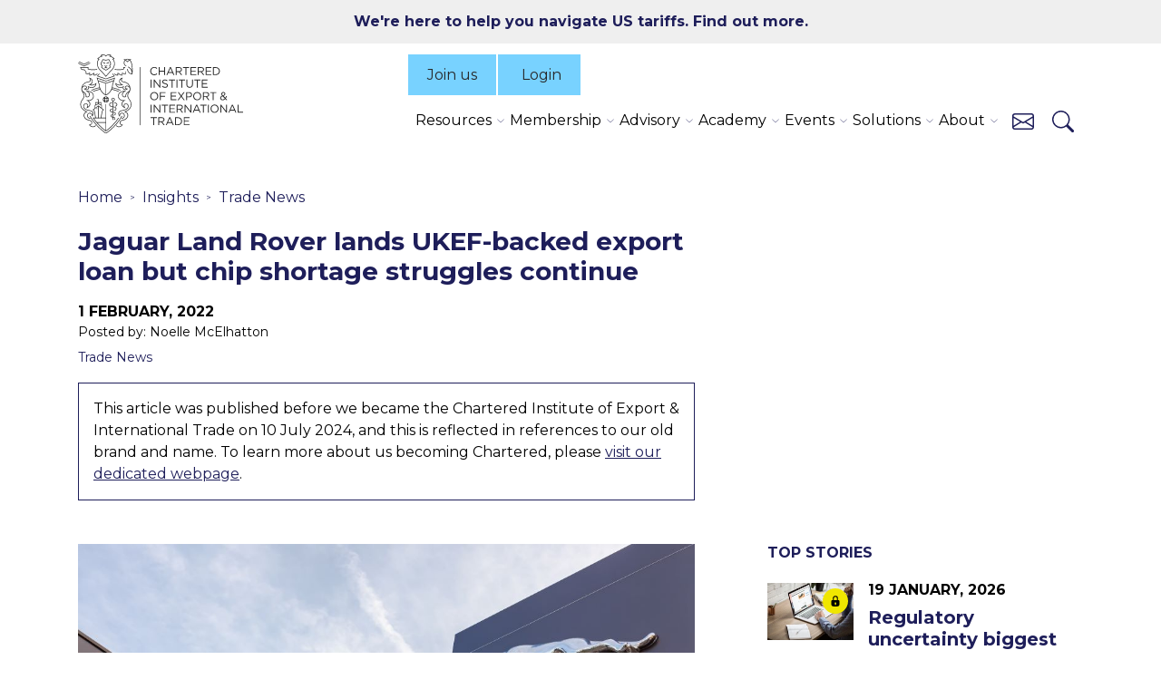

--- FILE ---
content_type: text/html; charset=utf-8
request_url: https://www.export.org.uk/insights/trade-news/jaguar-land-rover-lands-ukef-backed-export-loan-but-chip-shortage-struggles-continue/
body_size: 19238
content:

<!DOCTYPE html>
<html lang="en">
<head>
    <title>Jaguar Land Rover lands UKEF-backed export loan but chip shortage struggles continue | The Chartered Institute of Export &amp; International Trade</title>
    <script>
        window.dataLayer = window.dataLayer || [];
        window.dataLayer.push({
            member: false
        });
    </script>
    
<script id="Cookiebot" src="https://consent.cookiebot.com/uc.js" data-cbid="5392bcf9-df72-4528-90d0-7daea1daaa76" data-blockingmode="auto" type="text/javascript"></script>

<!--<meta http-equiv="Content-Security-Policy" content="default-src 'self' data: 5392bcf9-df72-4528-90d0-7daea1daaa76">--><!-- Google Tag Manager -->
<script>(function(w,d,s,l,i){w[l]=w[l]||[];w[l].push({'gtm.start':
new Date().getTime(),event:'gtm.js'});var f=d.getElementsByTagName(s)[0],
j=d.createElement(s),dl=l!='dataLayer'?'&l='+l:'';j.async=true;j.src=
'https://www.googletagmanager.com/gtm.js?id='+i+dl;f.parentNode.insertBefore(j,f);
})(window,document,'script','dataLayer','GTM-M8QKSW6');</script>
<!-- End Google Tag Manager -->                        <script>
/* ----------------------------------------------------------------------------------------------------
            IMPORTANT!
            The code below requires a developer to install and setup.
            Please do not simply copy/paste this onto your website.
            ---------------------------------------------------------------------------------------------------- */
                // Initiate Web Behaviour Tracking (this section MUST come prior any other dmPt calls)
                // Do not change this
                (function(w,d,u,t,o,c){w['dmtrackingobjectname']=o;c=d.createElement(t);c.async=1;c.src=u;t=d.getElementsByTagName
                (t)[0];t.parentNode.insertBefore(c,t);w[o]=w[o]||function(){(w[o].q=w[o].q||[]).push(arguments);};
                })(window, document, '//static.trackedweb.net/js/_dmptv4.js', 'script', 'dmPt');
                window.dmPt('create', 'DM-7225860438-01', 'export.org.uk');
              window.dmPt('track');
window.dmPt("getTrackedId");
                
                // window.dmPt("identify", "example@example.com");  // Hardcoded example, inject contact email address.
                // window.dmPt("identify", { email: "example@example.com" }); // Hardcoded example, inject email as object.
                // window.dmPt("identify", { email: "example@example.com", mobileNumber: "00447911123456" }); // Hardcoded example, inject email and mobile-number as object.
</script><meta name="google-site-verification" content="lAn8M7IfGnvsK7sMnK21-X9d0aZQu6ZoM7cXS4h4J1A" /><meta name="msvalidate.01" content="F035EFA304EC97EE1009842E2D757549" />
    
    <meta charset="UTF-8">
    <meta name="viewport" content="width=device-width, initial-scale=1">

    <link rel="preconnect" href="https://fonts.googleapis.com">
    <link rel="preconnect" crossorigin href="https://fonts.gstatic.com">
    <link rel="stylesheet" href="https://fonts.googleapis.com/css2?family=Montserrat:ital,wght@0,100..900;1,100..900">
    <link media="all" rel="stylesheet" href="/dist/main.css?v=48">
    
        <link rel="icon" href="/favicon.ico">


        <link rel="canonical" href="https://www.export.org.uk/insights/trade-news/jaguar-land-rover-lands-ukef-backed-export-loan-but-chip-shortage-struggles-continue/" />
        <meta name="title" content="Jaguar Land Rover lands UKEF-backed export loan but chip shortage struggles continue | The Chartered Institute of Export &amp; International Trade">
        <meta name="description" content="Jaguar Land Rover lands UKEF-backed export loan but chip shortage struggles continue">
        <meta name="keywords" content="the Chartered Institute of Export &amp; International Trade, Export Controls, qualification, training, trade compliance, insights">
<script type="text/javascript">!function(T,l,y){var S=T.location,k="script",D="instrumentationKey",C="ingestionendpoint",I="disableExceptionTracking",E="ai.device.",b="toLowerCase",w="crossOrigin",N="POST",e="appInsightsSDK",t=y.name||"appInsights";(y.name||T[e])&&(T[e]=t);var n=T[t]||function(d){var g=!1,f=!1,m={initialize:!0,queue:[],sv:"5",version:2,config:d};function v(e,t){var n={},a="Browser";return n[E+"id"]=a[b](),n[E+"type"]=a,n["ai.operation.name"]=S&&S.pathname||"_unknown_",n["ai.internal.sdkVersion"]="javascript:snippet_"+(m.sv||m.version),{time:function(){var e=new Date;function t(e){var t=""+e;return 1===t.length&&(t="0"+t),t}return e.getUTCFullYear()+"-"+t(1+e.getUTCMonth())+"-"+t(e.getUTCDate())+"T"+t(e.getUTCHours())+":"+t(e.getUTCMinutes())+":"+t(e.getUTCSeconds())+"."+((e.getUTCMilliseconds()/1e3).toFixed(3)+"").slice(2,5)+"Z"}(),iKey:e,name:"Microsoft.ApplicationInsights."+e.replace(/-/g,"")+"."+t,sampleRate:100,tags:n,data:{baseData:{ver:2}}}}var h=d.url||y.src;if(h){function a(e){var t,n,a,i,r,o,s,c,u,p,l;g=!0,m.queue=[],f||(f=!0,t=h,s=function(){var e={},t=d.connectionString;if(t)for(var n=t.split(";"),a=0;a<n.length;a++){var i=n[a].split("=");2===i.length&&(e[i[0][b]()]=i[1])}if(!e[C]){var r=e.endpointsuffix,o=r?e.location:null;e[C]="https://"+(o?o+".":"")+"dc."+(r||"services.visualstudio.com")}return e}(),c=s[D]||d[D]||"",u=s[C],p=u?u+"/v2/track":d.endpointUrl,(l=[]).push((n="SDK LOAD Failure: Failed to load Application Insights SDK script (See stack for details)",a=t,i=p,(o=(r=v(c,"Exception")).data).baseType="ExceptionData",o.baseData.exceptions=[{typeName:"SDKLoadFailed",message:n.replace(/\./g,"-"),hasFullStack:!1,stack:n+"\nSnippet failed to load ["+a+"] -- Telemetry is disabled\nHelp Link: https://go.microsoft.com/fwlink/?linkid=2128109\nHost: "+(S&&S.pathname||"_unknown_")+"\nEndpoint: "+i,parsedStack:[]}],r)),l.push(function(e,t,n,a){var i=v(c,"Message"),r=i.data;r.baseType="MessageData";var o=r.baseData;return o.message='AI (Internal): 99 message:"'+("SDK LOAD Failure: Failed to load Application Insights SDK script (See stack for details) ("+n+")").replace(/\"/g,"")+'"',o.properties={endpoint:a},i}(0,0,t,p)),function(e,t){if(JSON){var n=T.fetch;if(n&&!y.useXhr)n(t,{method:N,body:JSON.stringify(e),mode:"cors"});else if(XMLHttpRequest){var a=new XMLHttpRequest;a.open(N,t),a.setRequestHeader("Content-type","application/json"),a.send(JSON.stringify(e))}}}(l,p))}function i(e,t){f||setTimeout(function(){!t&&m.core||a()},500)}var e=function(){var n=l.createElement(k);n.src=h;var e=y[w];return!e&&""!==e||"undefined"==n[w]||(n[w]=e),n.onload=i,n.onerror=a,n.onreadystatechange=function(e,t){"loaded"!==n.readyState&&"complete"!==n.readyState||i(0,t)},n}();y.ld<0?l.getElementsByTagName("head")[0].appendChild(e):setTimeout(function(){l.getElementsByTagName(k)[0].parentNode.appendChild(e)},y.ld||0)}try{m.cookie=l.cookie}catch(p){}function t(e){for(;e.length;)!function(t){m[t]=function(){var e=arguments;g||m.queue.push(function(){m[t].apply(m,e)})}}(e.pop())}var n="track",r="TrackPage",o="TrackEvent";t([n+"Event",n+"PageView",n+"Exception",n+"Trace",n+"DependencyData",n+"Metric",n+"PageViewPerformance","start"+r,"stop"+r,"start"+o,"stop"+o,"addTelemetryInitializer","setAuthenticatedUserContext","clearAuthenticatedUserContext","flush"]),m.SeverityLevel={Verbose:0,Information:1,Warning:2,Error:3,Critical:4};var s=(d.extensionConfig||{}).ApplicationInsightsAnalytics||{};if(!0!==d[I]&&!0!==s[I]){var c="onerror";t(["_"+c]);var u=T[c];T[c]=function(e,t,n,a,i){var r=u&&u(e,t,n,a,i);return!0!==r&&m["_"+c]({message:e,url:t,lineNumber:n,columnNumber:a,error:i}),r},d.autoExceptionInstrumented=!0}return m}(y.cfg);function a(){y.onInit&&y.onInit(n)}(T[t]=n).queue&&0===n.queue.length?(n.queue.push(a),n.trackPageView({})):a()}(window,document,{
src: "https://js.monitor.azure.com/scripts/b/ai.2.min.js", // The SDK URL Source
crossOrigin: "anonymous", 
cfg: { // Application Insights Configuration
    connectionString: 'InstrumentationKey=0d0d901b-4fc5-405e-8aea-c9d430b78e83;IngestionEndpoint=https://uksouth-1.in.applicationinsights.azure.com/;LiveEndpoint=https://uksouth.livediagnostics.monitor.azure.com/'
}});</script></head>
<body class="newsPage">
    
<!-- Google Tag Manager (noscript) -->
<noscript><iframe src="https://www.googletagmanager.com/ns.html?id=GTM-M8QKSW6"
height="0" width="0" style="display:none;visibility:hidden"></iframe></noscript>
<!-- End Google Tag Manager (noscript) -->
    

    

<div class="promo-banner">
    <div class="container">
        <div class="row">
            <div class="col-md-12 text-center">
                <p class="promo-banner__copy">
                    <a href="/how-to-navigate-us-tariffs/">We&#x27;re here to help you navigate US tariffs. Find out more.</a>

                </p>
            </div>
        </div>
    </div>
</div>


    

<script type="application/ld+json">
    {
        "@context": "https://schema.org",
        "@type": "Article",
        "headline": "Jaguar Land Rover lands UKEF-backed export loan but chip shortage struggles continue",


        "image": "https://www.export.org.uk/media/949qxvf3/jaguar_land_rover.jpeg?width=1200&height=675&v=1da287e6447d330",
        "publisher": {
            "@type": "Organization",
            "name": "The Chartered Institute of Export & International Trade",
            "logo": {
                "@type": "ImageObject",
                "url": "https://www.export.org.uk/img/signature/chartered-ioe-logo.png"
            }
        },

        "datePublished": "2022-02-01",


        "mainEntityOfPage": {
            "@type": "WebPage",
            "@id": "https://www.export.org.uk/insights/trade-news/jaguar-land-rover-lands-ukef-backed-export-loan-but-chip-shortage-struggles-continue/"
        }
    }
</script>






<div id="menu-overlay"></div>

<header class="header">
    <div class="container">
        <div class="header__flex">

            <div class="header__logo">
                <a href="/">
                    <img src="/img/chartered-ioe-logo.svg" alt="Chartered Institute of Export & International Trade logo">
                </a>
            </div>

                <div class="header__left">
       
                    <div class="header__buttons">
                            <a href="/membership/" class="d-none d-xl-block">Join us</a>
                       

                                <a href="/login/">
                                    <svg id="Group_3" data-name="Group 3" xmlns="http://www.w3.org/2000/svg" xmlns:xlink="http://www.w3.org/1999/xlink" width="26" height="26" viewBox="0 0 26 26">
                                        <defs>
                                            <clipPath id="logo-clip-path">
                                                <path id="Clip_2" data-name="Clip 2" d="M0,0H26V26H0Z" fill="none" />
                                            </clipPath>
                                        </defs>
                                        <path id="Clip_2-2" data-name="Clip 2" d="M0,0H26V26H0Z" fill="none" stroke="none" />
                                        <g id="Group_3-2" data-name="Group 3" clip-path="url(#logo-clip-path)">
                                            <path id="Fill_1" data-name="Fill 1" d="M25.06,26H.922A.923.923,0,0,1,0,25.079a12.867,12.867,0,0,1,2.56-7.733A13.137,13.137,0,0,1,9.05,12.7a6.964,6.964,0,1,1,7.88,0,13.013,13.013,0,0,1,9.05,12.186.877.877,0,0,1,.02.191.923.923,0,0,1-.922.922H25.06ZM12.992,13.929A11.164,11.164,0,0,0,1.881,24.157H24.1a11.164,11.164,0,0,0-11.11-10.228Zm0-12.086a5.121,5.121,0,1,0,5.12,5.121A5.127,5.127,0,0,0,12.992,1.843Z" stroke="none" />
                                        </g>
                                    </svg>
                                    <span>Login</span>
                                </a>
                    </div>

                    <div class="header__nav">
                            <div class="collapse show navbar-collapse" id="navbarSupportedContent">
                                <ul class="navbar-nav mr-auto">
                                            <li class="nav-item dropdown">
                                                <a class="nav-link nav-toggle" href="/resources/" id="navbarDropdown" role="button" data-toggle="dropdown" aria-haspopup="true" aria-expanded="false">
                                                    Resources
                                                </a>
                                                <ul class="dropdown-menu" aria-labelledby="navbarDropdown">
                                                        <li class="dropdown-item">
                                                            <a href="/resources/" class="dropdown-item__first-link">
                                                                Overview
                                                            </a>
                                                        </li>
                                                        <li class="dropdown-item">
                                                            <a href="/insights/" class="dropdown-item__first-link">
                                                                Insights and News
                                                            </a>
                                                        </li>
                                                        <li class="dropdown-item">
                                                            <a href="/resources/free-guides/" class="dropdown-item__first-link">
                                                                Free guides
                                                            </a>
                                                                <ul class="submenu dropdown-menu">
                                                                        <li>
                                                                            <a class="dropdown-item" href="/resources/seven-skills-for-success-in-global-trade/">
                                                                                Seven skills for success
                                                                            </a>
                                                                        </li>
                                                                        <li>
                                                                            <a class="dropdown-item" href="/resources/food-and-drink-exports-guide/">
                                                                                Food and drink exports
                                                                            </a>
                                                                        </li>
                                                                        <li>
                                                                            <a class="dropdown-item" href="/resources/building-customs-confidence-guide/">
                                                                                Building customs confidence
                                                                            </a>
                                                                        </li>
                                                                        <li>
                                                                            <a class="dropdown-item" href="/resources/export-controls-compliance-guide/">
                                                                                Export controls compliance
                                                                            </a>
                                                                        </li>
                                                                </ul>
                                                                <span class="dropdown-item__arrow" aria-hidden="true"></span>
                                                        </li>
                                                        <li class="dropdown-item">
                                                            <a href="/resources/compliance-toolkits/" class="dropdown-item__first-link">
                                                                Compliance Toolkits
                                                            </a>
                                                                <ul class="submenu dropdown-menu">
                                                                        <li>
                                                                            <a class="dropdown-item" href="/resources/compliance-toolkits/btom/">
                                                                                UK BTOM
                                                                            </a>
                                                                        </li>
                                                                        <li>
                                                                            <a class="dropdown-item" href="/resources/compliance-toolkits/cds/">
                                                                                CDS
                                                                            </a>
                                                                        </li>
                                                                        <li>
                                                                            <a class="dropdown-item" href="/how-to-navigate-us-tariffs/tariff-navigator-toolkit/">
                                                                                US Tariffs
                                                                            </a>
                                                                        </li>
                                                                </ul>
                                                                <span class="dropdown-item__arrow" aria-hidden="true"></span>
                                                        </li>
                                                        <li class="dropdown-item">
                                                            <a href="/food-and-drink-support/" class="dropdown-item__first-link">
                                                                Food and drink support
                                                            </a>
                                                        </li>
                                                        <li class="dropdown-item">
                                                            <a href="/export-controls/" class="dropdown-item__first-link">
                                                                Export controls support
                                                            </a>
                                                        </li>
                                                        <li class="dropdown-item">
                                                            <a href="/resources/doing-business-handbooks/" class="dropdown-item__first-link">
                                                                Doing business handbooks
                                                            </a>
                                                        </li>
                                                        <li class="dropdown-item">
                                                            <a href="/subscribe/" class="dropdown-item__first-link">
                                                                Subscribe for free
                                                            </a>
                                                        </li>
                                                </ul>
                                            </li>
                                            <li class="nav-item dropdown">
                                                <a class="nav-link nav-toggle" href="/membership/" id="navbarDropdown" role="button" data-toggle="dropdown" aria-haspopup="true" aria-expanded="false">
                                                    Membership
                                                </a>
                                                <ul class="dropdown-menu" aria-labelledby="navbarDropdown">
                                                        <li class="dropdown-item">
                                                            <a href="/membership/" class="dropdown-item__first-link">
                                                                Overview
                                                            </a>
                                                        </li>
                                                        <li class="dropdown-item">
                                                            <a href="/membership/professional-membership/" class="dropdown-item__first-link">
                                                                Professional
                                                            </a>
                                                                <ul class="submenu dropdown-menu">
                                                                        <li>
                                                                            <a class="dropdown-item" href="/membership/affiliate-membership/">
                                                                                Affiliate Membership
                                                                            </a>
                                                                        </li>
                                                                        <li>
                                                                            <a class="dropdown-item" href="/membership/associate-membership/">
                                                                                Associate Membership
                                                                            </a>
                                                                        </li>
                                                                        <li>
                                                                            <a class="dropdown-item" href="/membership/full-membership/">
                                                                                Full Membership
                                                                            </a>
                                                                        </li>
                                                                        <li>
                                                                            <a class="dropdown-item" href="/membership/fellow/">
                                                                                Fellow Membership
                                                                            </a>
                                                                        </li>
                                                                </ul>
                                                                <span class="dropdown-item__arrow" aria-hidden="true"></span>
                                                        </li>
                                                        <li class="dropdown-item">
                                                            <a href="/membership/business-membership/" class="dropdown-item__first-link">
                                                                Business
                                                            </a>
                                                        </li>
                                                        <li class="dropdown-item">
                                                            <a href="/membership/member-benefits/" class="dropdown-item__first-link">
                                                                Member benefits
                                                            </a>
                                                        </li>
                                                        <li class="dropdown-item">
                                                            <a href="/membership/member-benefits/international-trade-technical-helpline/" class="dropdown-item__first-link">
                                                                Trade helpline
                                                            </a>
                                                        </li>
                                                </ul>
                                            </li>
                                            <li class="nav-item dropdown">
                                                <a class="nav-link nav-toggle" href="/advisory/" id="navbarDropdown" role="button" data-toggle="dropdown" aria-haspopup="true" aria-expanded="false">
                                                    Advisory
                                                </a>
                                                <ul class="dropdown-menu" aria-labelledby="navbarDropdown">
                                                        <li class="dropdown-item">
                                                            <a href="/advisory/" class="dropdown-item__first-link">
                                                                Our services
                                                            </a>
                                                        </li>
                                                        <li class="dropdown-item">
                                                            <a href="/advisory/imports-advisory-practice/" class="dropdown-item__first-link">
                                                                Imports Practice
                                                            </a>
                                                        </li>
                                                        <li class="dropdown-item">
                                                            <a href="/advisory/export-controls-advisory-practice/" class="dropdown-item__first-link">
                                                                Export Controls Practice
                                                            </a>
                                                        </li>
                                                        <li class="dropdown-item">
                                                            <a href="/advisory/customs-advisory-practice/" class="dropdown-item__first-link">
                                                                Customs Practice
                                                            </a>
                                                        </li>
                                                </ul>
                                            </li>
                                            <li class="nav-item dropdown">
                                                <a class="nav-link nav-toggle" href="/education/" id="navbarDropdown" role="button" data-toggle="dropdown" aria-haspopup="true" aria-expanded="false">
                                                    Academy
                                                </a>
                                                <ul class="dropdown-menu" aria-labelledby="navbarDropdown">
                                                        <li class="dropdown-item">
                                                            <a href="/education/overview/" class="dropdown-item__first-link">
                                                                Overview
                                                            </a>
                                                        </li>
                                                        <li class="dropdown-item">
                                                            <a href="/education/training/" class="dropdown-item__first-link">
                                                                Training
                                                            </a>
                                                                <ul class="submenu dropdown-menu">
                                                                        <li>
                                                                            <a class="dropdown-item" href="/education/training/search/">
                                                                                Our courses
                                                                            </a>
                                                                        </li>
                                                                        <li>
                                                                            <a class="dropdown-item" href="/education/training/elearning/">
                                                                                Elearning
                                                                            </a>
                                                                        </li>
                                                                        <li>
                                                                            <a class="dropdown-item" href="/education/training/bespoke-and-in-house-training/">
                                                                                Bespoke and in-house
                                                                            </a>
                                                                        </li>
                                                                        <li>
                                                                            <a class="dropdown-item" href="/education/training/digital-documentation/">
                                                                                Digital documentation
                                                                            </a>
                                                                        </li>
                                                                        <li>
                                                                            <a class="dropdown-item" href="/upskill-your-team/">
                                                                                Upskill your team
                                                                            </a>
                                                                        </li>
                                                                </ul>
                                                                <span class="dropdown-item__arrow" aria-hidden="true"></span>
                                                        </li>
                                                        <li class="dropdown-item">
                                                            <a href="/education/qualifications/" class="dropdown-item__first-link">
                                                                Qualifications
                                                            </a>
                                                                <ul class="submenu dropdown-menu">
                                                                        <li>
                                                                            <a class="dropdown-item" href="/education/qualifications/search/">
                                                                                Our qualifications
                                                                            </a>
                                                                        </li>
                                                                        <li>
                                                                            <a class="dropdown-item" href="/education/qualifications/uk-customs-academy/">
                                                                                UK Customs Academy
                                                                            </a>
                                                                        </li>
                                                                </ul>
                                                                <span class="dropdown-item__arrow" aria-hidden="true"></span>
                                                        </li>
                                                        <li class="dropdown-item">
                                                            <a href="/education/apprenticeships/" class="dropdown-item__first-link">
                                                                Apprenticeships
                                                            </a>
                                                        </li>
                                                        <li class="dropdown-item">
                                                            <a href="/education/qualifications/academia/" class="dropdown-item__first-link">
                                                                Accreditation
                                                            </a>
                                                        </li>
                                                        <li class="dropdown-item">
                                                            <a href="/events/global-trade-qualifications-virtual-open-day/" class="dropdown-item__first-link">
                                                                Virtual Open Day
                                                            </a>
                                                        </li>
                                                        <li class="dropdown-item">
                                                            <a href="/education/qualifications/approved-customs-practitioner/" class="dropdown-item__first-link">
                                                                Approved Customs Practitioner
                                                            </a>
                                                        </li>
                                                </ul>
                                            </li>
                                            <li class="nav-item dropdown">
                                                <a class="nav-link nav-toggle" href="/events/" id="navbarDropdown" role="button" data-toggle="dropdown" aria-haspopup="true" aria-expanded="false">
                                                    Events
                                                </a>
                                                <ul class="dropdown-menu" aria-labelledby="navbarDropdown">
                                                        <li class="dropdown-item">
                                                            <a href="/events/search/" class="dropdown-item__first-link">
                                                                Upcoming events
                                                            </a>
                                                        </li>
                                                        <li class="dropdown-item">
                                                            <a href="/page/lunchtime_learning/" class="dropdown-item__first-link">
                                                                Lunchtime learning
                                                            </a>
                                                        </li>
                                                        <li class="dropdown-item">
                                                            <a href="/events/special-interest-groups/" class="dropdown-item__first-link">
                                                                Special Interest Groups
                                                            </a>
                                                        </li>
                                                        <li class="dropdown-item">
                                                            <a href="/events/graduation-and-prize-giving-ceremony/" class="dropdown-item__first-link">
                                                                Graduation 2025
                                                            </a>
                                                        </li>
                                                        <li class="dropdown-item">
                                                            <a href="/events/import-export-show/" class="dropdown-item__first-link">
                                                                Import Export Show 2026
                                                            </a>
                                                        </li>
                                                        <li class="dropdown-item">
                                                            <a href="/events/global-trade-qualifications-virtual-open-day/" class="dropdown-item__first-link">
                                                                Virtual Open Day
                                                            </a>
                                                        </li>
                                                </ul>
                                            </li>
                                            <li class="nav-item dropdown">
                                                <a class="nav-link nav-toggle" href="/dokit/" id="navbarDropdown" role="button" data-toggle="dropdown" aria-haspopup="true" aria-expanded="false">
                                                    Solutions
                                                </a>
                                                <ul class="dropdown-menu" aria-labelledby="navbarDropdown">
                                                        <li class="dropdown-item">
                                                            <a href="/dokit/" class="dropdown-item__first-link">
                                                                Dokit
                                                            </a>
                                                        </li>
                                                        <li class="dropdown-item">
                                                            <a href="/mycustomsinfo/" class="dropdown-item__first-link">
                                                                MyCustomsInfo
                                                            </a>
                                                        </li>
                                                </ul>
                                            </li>
                                            <li class="nav-item dropdown">
                                                <a class="nav-link nav-toggle" href="/about/" id="navbarDropdown" role="button" data-toggle="dropdown" aria-haspopup="true" aria-expanded="false">
                                                    About
                                                </a>
                                                <ul class="dropdown-menu" aria-labelledby="navbarDropdown">
                                                        <li class="dropdown-item">
                                                            <a href="/about/" class="dropdown-item__first-link">
                                                                Overview
                                                            </a>
                                                        </li>
                                                        <li class="dropdown-item">
                                                            <a href="/about/the-board/" class="dropdown-item__first-link">
                                                                The board
                                                            </a>
                                                        </li>
                                                        <li class="dropdown-item">
                                                            <a href="/about/executive-committee/" class="dropdown-item__first-link">
                                                                Executive committee
                                                            </a>
                                                        </li>
                                                        <li class="dropdown-item">
                                                            <a href="/about/careers/" class="dropdown-item__first-link">
                                                                Careers
                                                            </a>
                                                        </li>
                                                        <li class="dropdown-item">
                                                            <a href="/advocacy/" class="dropdown-item__first-link">
                                                                Advocacy
                                                            </a>
                                                        </li>
                                                        <li class="dropdown-item">
                                                            <a href="/about/ioe-foundation/" class="dropdown-item__first-link">
                                                                IOE Foundation
                                                            </a>
                                                        </li>
                                                        <li class="dropdown-item">
                                                            <a href="/about/women-in-trade-hub-uk/" class="dropdown-item__first-link">
                                                                Women in Trade Hub
                                                            </a>
                                                        </li>
                                                        <li class="dropdown-item">
                                                            <a href="/about/chartered-institute-trade-champions/" class="dropdown-item__first-link">
                                                                Trade Champions
                                                            </a>
                                                        </li>
                                                        <li class="dropdown-item">
                                                            <a href="/resources/media-centre/" class="dropdown-item__first-link">
                                                                Media contacts
                                                            </a>
                                                        </li>
                                                </ul>
                                            </li>
                                        <li class="d-sm-none nav-item">
                                            <a class="nav-link" href="/contact-us/">Contact us</a>
                                        </li>

                                </ul>
                            </div>
                        <ul class="header__nav__lists">
                                <li class="d-xl-none">
                                    <a href="/membership/">Join us</a>
                                </li>

                                <li class="d-none d-sm-block">
                                    <a href="/contact-us/" class="header__link-contact" aria-label="Contact us" title="Contact us">
                                        <svg xmlns="http://www.w3.org/2000/svg" width="24" height="24" fill="currentColor" class="bi bi-envelope" viewBox="0 0 16 16">
                                            <path d="M0 4a2 2 0 0 1 2-2h12a2 2 0 0 1 2 2v8a2 2 0 0 1-2 2H2a2 2 0 0 1-2-2zm2-1a1 1 0 0 0-1 1v.217l7 4.2 7-4.2V4a1 1 0 0 0-1-1zm13 2.383-4.708 2.825L15 11.105zm-.034 6.876-5.64-3.471L8 9.583l-1.326-.795-5.64 3.47A1 1 0 0 0 2 13h12a1 1 0 0 0 .966-.741M1 11.105l4.708-2.897L1 5.383z" />
                                        </svg>
                                    </a>
                                </li>
                            <li>
                                <a href="#" class="header__link-search" aria-label="Search" title="Search">
                                    <svg xmlns="http://www.w3.org/2000/svg" width="24" height="24" fill="currentColor" class="bi bi-search" viewBox="0 0 16 16">
                                        <path d="M11.742 10.344a6.5 6.5 0 1 0-1.397 1.398h-.001q.044.06.098.115l3.85 3.85a1 1 0 0 0 1.415-1.414l-3.85-3.85a1 1 0 0 0-.115-.1zM12 6.5a5.5 5.5 0 1 1-11 0 5.5 5.5 0 0 1 11 0" />
                                    </svg>
                                </a>
                            </li>
                        </ul>
                        <div class="header__hamburger">
                            <button aria-label="Menu"><span></span></button>
                        </div>
                    </div>
                </div>
        </div>
    </div>
        <div class="header__content-search">
            <div class="deep_search">
                <div class="container container--micro">
                    <h2><p>Enter search criteria</p></h2>
                    <div class="input_search">
                        <form action="/search/" method="get">
                            <label class="visually-hidden" for="term">Search...</label>
                            <input type="text" id="term" name="term" placeholder="Search...">
                            <button type="submit" aria-label="Search">
                                <svg xmlns="http://www.w3.org/2000/svg" width="24" height="24" fill="currentColor" class="bi bi-search" viewBox="0 0 16 16">
                                    <path d="M11.742 10.344a6.5 6.5 0 1 0-1.397 1.398h-.001q.044.06.098.115l3.85 3.85a1 1 0 0 0 1.415-1.414l-3.85-3.85a1 1 0 0 0-.115-.1zM12 6.5a5.5 5.5 0 1 1-11 0 5.5 5.5 0 0 1 11 0"></path>
                                </svg>
                            </button>
                        </form>
                    </div>
                </div>
            </div>
        </div>
</header>


<section class="page_header container mb-3">
    <div class="row">
        <div class="col-lg-8 sidebar-component__article-padding">
            


<script type="application/ld+json">
    {
        "@context": "https://schema.org",
        "@type": "BreadcrumbList",
        "itemListElement": [

                    {
                        "@type": "ListItem",
                        "position": 1,
                        "name": "Home",
                        "item": "https://www.export.org.uk/"
                    },
                
                    {
                        "@type": "ListItem",
                        "position": 2,
                        "name": "Insights",
                        "item": "https://www.export.org.uk/insights/"
                    },
                
                    {
                        "@type": "ListItem",
                        "position": 3,
                        "name": "Trade News",
                        "item": "https://www.export.org.uk/insights/trade-news/"
                    },
                            {
                "@type": "ListItem",
                "position": 4,
                "name": "Jaguar Land Rover lands UKEF-backed export loan but chip shortage struggles continue",
                "item": "https://www.export.org.uk/insights/trade-news/jaguar-land-rover-lands-ukef-backed-export-loan-but-chip-shortage-struggles-continue/"
            }
        ]
    }
</script>

<nav aria-label="breadcrumb">
    <ol class="breadcrumb">

            <li class="breadcrumb-item">
                <a href="/">Home</a>
            </li>
            <li class="breadcrumb-item">
                <a href="/insights/">Insights</a>
            </li>
            <li class="breadcrumb-item">
                <a href="/insights/trade-news/">Trade News</a>
            </li>
    </ol>
</nav>

            <h1 class="mb-3">Jaguar Land Rover lands UKEF-backed export loan but chip shortage struggles continue</h1>
            <div class="date">1 February, 2022</div>
                <div class="author">Posted by: Noelle McElhatton</div>
                <a href="/insights/trade-news/" class="category">Trade News</a>
        </div>
    </div>
</section>

    <section class="alert-block mb-5">
        <div class="container mb-5">
            <div class="row">
                <div class="col-lg-8 sidebar-component__article-padding">
                    <div class="alert-block__wrap">
                        <div class="row align-items-left">
                            <div class="alert-block__left">
                                <p class="alert-block__text mb-0">
                                    This article was published before we became the Chartered Institute of Export & International Trade on 10 July 2024, and this is reflected in references to our old brand and name. To learn more about us becoming Chartered, please <a href="/chartered-institute/">visit our dedicated webpage</a>.
                                </p>
                            </div>
                        </div>
                    </div>
                </div>
            </div>
        </div>
    </section>







<div style="" class="mb-5 mb-md-7 " data-bg-colour="">

    <div class="sidebar-component container">
        <div class="row">

                <main class="col-lg-8 sidebar-component__article-padding mb-4 mb-lg-0">
                    

<div class="mb-5">
    <p><img src="/media/949qxvf3/jaguar_land_rover.jpeg" alt="jaguar land rover" style="width: 100%;"></p><p>The UK’s export credit agency is standing behind Jaguar Land Rover’s £650m push into electric vehicles.<br></p> <p>UK Export Finance (UKEF) is backing 80% (£500m) of a loan by 12 banks that will support the research, development and export of the next range of battery-powered Range Rovers.</p> <p>The loan will support JLR’s plans to invest about £2.5bn a year, expected to reach £3bn by March 2026, to increase the number of battery-powered vehicles in its model line-up, <a href="https://www.gov.uk/government/news/500-million-loan-guarantee-supports-jaguar-land-rovers-electric-vehicle-plans#:~:text=Jaguar%20Land%20Rover%20Automotive%20plc,said%20today%20(31%20January).">a government statement said</a>.</p> <h4>Export led</h4> <p>Jaguar Land Rover is one of the UK’s largest exporters and employs more than 28,000 staff in the UK. In 2020-21, the company sold 439,588 vehicles in 127 countries, with about 80% of its sales to export markets outside the UK.</p> <p>Trade minister Anne-Marie Trevelyan said the deal would create jobs, boost manufacturing and level up across the UK.</p> <p>“We are backing our ambitious net zero plans with more concrete action. We want our carmakers to accelerate the production of electric vehicles in the UK.”</p> <h4>Electric charge</h4> <p>The group has said that all Jaguar cars will be fully electric from 2025 and there will be five new zero-emission Range Rovers launched in the next five years, <a href="https://www.thetimes.co.uk/article/jaguar-land-rover-gets-500m-push-from-taxpayer-as-global-chip-shortage-stalls-production-3jffd2w5q">reports the Times</a>.</p> <p>JLR, which is part of the Tata Motors group and listed on the Indian stock market, has announced a 38% fall in sales to 80,000 vehicles in the three months to the end of December.</p> <p>Car manufacturers around the world have been hit hard as they struggle to secure supplies of semiconductors, <a href="https://www.bbc.co.uk/news/business-60211153">reports the BBC</a>.</p> <p>“Whilst semiconductor supplies have continued to constrain sales this quarter, we continue to see very strong demand for our products underlining the desirability of our vehicles,” said JLR's chief executive Thierry Bolloré.</p> <h4>Chips down</h4> <p>The company warned that it expects the chip shortage to continue throughout this year but expects supplies to gradually improve.</p> <p><a href="https://news.sky.com/story/jaguar-land-rover-chalks-up-fresh-9m-loss-and-sees-chip-shortages-extending-throughout-2022-12529609">According to Sky</a>, Britain’s biggest car maker accumulated losses of £421m in the first three quarters of 2021.</p> <p>However, its mix of electric and hybrid vehicle sales has risen to 69%, up from 53% in the same period in 2020.</p> <p>The company currently has 155,000 orders to fulfil, an increase of 30,000 units over the second quarter, which it attributes to “strong demand for the new Range Rover”, <a href="https://www.autocar.co.uk/car-news/business-finance-and-corporate/jaguar-land-rover-boosts-revenue-chip-shortage-hurts-profits">reports Autocar</a>.</p>
</div>


                </main>

                <aside class="col-lg-4 ">

                            <div class="mb-5">
                                



<aside class="sidebar-advice mb-5">
        <h2>Top stories</h2>
    <div class="sidebar-advice__items">
            <a class="item" href="/insights/features/regulatory-uncertainty-biggest-barrier-to-firms-adopting-digital-trade-measures-firms-report/">
                <div class="row">
                    <div class="col-4">
                        <div class="position-relative">
                                    <img data-srcset="/media/z4vccw1u/digital-identity.jpg?width=180&amp;height=120&amp;format=webp&amp;quality=90&amp;autoorient=true&amp;sourceWidth=800&amp;sourceHeight=533&amp;v=1da0ceee21b2330 180w,/media/z4vccw1u/digital-identity.jpg?width=360&amp;height=240&amp;format=webp&amp;quality=90&amp;autoorient=true&amp;sourceWidth=800&amp;sourceHeight=533&amp;v=1da0ceee21b2330 360w,/media/z4vccw1u/digital-identity.jpg?width=540&amp;height=360&amp;format=webp&amp;quality=90&amp;autoorient=true&amp;sourceWidth=800&amp;sourceHeight=533&amp;v=1da0ceee21b2330 540w,/media/z4vccw1u/digital-identity.jpg?width=720&amp;height=480&amp;format=webp&amp;quality=90&amp;autoorient=true&amp;sourceWidth=800&amp;sourceHeight=533&amp;v=1da0ceee21b2330 720w" src="/media/z4vccw1u/digital-identity.jpg?width=45&amp;height=30&amp;quality=40&amp;v=1da0ceee21b2330" data-sizes="auto" alt="Digital Identity" class="w-100 d-block bg-light lazyload ratio-3x2" />

                                    <span class="sticker sticker-round">
                                        <img class="sticker__logo" src="/img/padlock-locked.svg" alt="" height="14">
                                    </span>
                        </div>
                    </div>
                    <div class="col-8 ps-0">
                        <span class="date">19 January, 2026</span>
                        <h3>Regulatory uncertainty biggest barrier to firms adopting digital trade measures, firms report</h3>
                    </div>
                </div>
            </a>
            <a class="item" href="/insights/trade-news/the-week-ahead-in-international-trade-us-confronts-europe-with-tariff-threats-over-greenland-with-leaders-to-gather-in-davos/">
                <div class="row">
                    <div class="col-4">
                        <div class="position-relative">
                                    <img data-srcset="/media/vlwjcbj2/greenland.jpeg?width=180&amp;height=120&amp;format=webp&amp;quality=90&amp;autoorient=true&amp;sourceWidth=3936&amp;sourceHeight=2624&amp;v=1dc377495a62560 180w,/media/vlwjcbj2/greenland.jpeg?width=360&amp;height=240&amp;format=webp&amp;quality=90&amp;autoorient=true&amp;sourceWidth=3936&amp;sourceHeight=2624&amp;v=1dc377495a62560 360w,/media/vlwjcbj2/greenland.jpeg?width=540&amp;height=360&amp;format=webp&amp;quality=90&amp;autoorient=true&amp;sourceWidth=3936&amp;sourceHeight=2624&amp;v=1dc377495a62560 540w,/media/vlwjcbj2/greenland.jpeg?width=720&amp;height=480&amp;format=webp&amp;quality=90&amp;autoorient=true&amp;sourceWidth=3936&amp;sourceHeight=2624&amp;v=1dc377495a62560 720w,/media/vlwjcbj2/greenland.jpeg?width=900&amp;height=600&amp;format=webp&amp;quality=90&amp;autoorient=true&amp;sourceWidth=3936&amp;sourceHeight=2624&amp;v=1dc377495a62560 900w,/media/vlwjcbj2/greenland.jpeg?width=1080&amp;height=720&amp;format=webp&amp;quality=90&amp;autoorient=true&amp;sourceWidth=3936&amp;sourceHeight=2624&amp;v=1dc377495a62560 1080w,/media/vlwjcbj2/greenland.jpeg?width=1260&amp;height=840&amp;format=webp&amp;quality=90&amp;autoorient=true&amp;sourceWidth=3936&amp;sourceHeight=2624&amp;v=1dc377495a62560 1260w,/media/vlwjcbj2/greenland.jpeg?width=1440&amp;height=960&amp;format=webp&amp;quality=90&amp;autoorient=true&amp;sourceWidth=3936&amp;sourceHeight=2624&amp;v=1dc377495a62560 1440w,/media/vlwjcbj2/greenland.jpeg?width=1620&amp;height=1080&amp;format=webp&amp;quality=90&amp;autoorient=true&amp;sourceWidth=3936&amp;sourceHeight=2624&amp;v=1dc377495a62560 1620w,/media/vlwjcbj2/greenland.jpeg?width=1800&amp;height=1200&amp;format=webp&amp;quality=90&amp;autoorient=true&amp;sourceWidth=3936&amp;sourceHeight=2624&amp;v=1dc377495a62560 1800w,/media/vlwjcbj2/greenland.jpeg?width=1980&amp;height=1320&amp;format=webp&amp;quality=90&amp;autoorient=true&amp;sourceWidth=3936&amp;sourceHeight=2624&amp;v=1dc377495a62560 1980w" src="/media/vlwjcbj2/greenland.jpeg?width=45&amp;height=30&amp;quality=40&amp;v=1dc377495a62560" data-sizes="auto" alt="Greenland" class="w-100 d-block bg-light lazyload ratio-3x2" />

                        </div>
                    </div>
                    <div class="col-8 ps-0">
                        <span class="date">19 January, 2026</span>
                        <h3>The Week Ahead in International Trade: US confronts Europe with tariff threats over Greenland, with leaders to gather in Davos</h3>
                    </div>
                </div>
            </a>
            <a class="item" href="/insights/trade-news/the-week-in-trade-us-cuts-trade-deficit-while-china-grows-surplus-and-uk-gdp-outperforms-expectations/">
                <div class="row">
                    <div class="col-4">
                        <div class="position-relative">
                                    <img data-srcset="/media/or4f9zxf/news.jpeg?width=180&amp;height=120&amp;format=webp&amp;quality=90&amp;autoorient=true&amp;sourceWidth=1000&amp;sourceHeight=667&amp;v=1da28702b646960 180w,/media/or4f9zxf/news.jpeg?width=360&amp;height=240&amp;format=webp&amp;quality=90&amp;autoorient=true&amp;sourceWidth=1000&amp;sourceHeight=667&amp;v=1da28702b646960 360w,/media/or4f9zxf/news.jpeg?width=540&amp;height=360&amp;format=webp&amp;quality=90&amp;autoorient=true&amp;sourceWidth=1000&amp;sourceHeight=667&amp;v=1da28702b646960 540w,/media/or4f9zxf/news.jpeg?width=720&amp;height=480&amp;format=webp&amp;quality=90&amp;autoorient=true&amp;sourceWidth=1000&amp;sourceHeight=667&amp;v=1da28702b646960 720w,/media/or4f9zxf/news.jpeg?width=900&amp;height=600&amp;format=webp&amp;quality=90&amp;autoorient=true&amp;sourceWidth=1000&amp;sourceHeight=667&amp;v=1da28702b646960 900w" src="/media/or4f9zxf/news.jpeg?width=45&amp;height=30&amp;quality=40&amp;v=1da28702b646960" data-sizes="auto" alt="news" class="w-100 d-block bg-light lazyload ratio-3x2" />

                        </div>
                    </div>
                    <div class="col-8 ps-0">
                        <span class="date">16 January, 2026</span>
                        <h3>The Week in Trade: US cuts trade deficit while China grows surplus and UK GDP outperforms expectations</h3>
                    </div>
                </div>
            </a>
    </div>
</aside>
                            </div>
                            <div class="mb-5">
                                <h2 class="sidebar-component__sidebar-heading">View upcoming event</h2>

                                <section class="event_listing">
                                    <div class="card-item">
                                        <a href="/events/lunchtime-learning-customs-corner-live/" title="Lunchtime Learning: Customs Corner Live" class="item__image mb-3">
                                                <img data-srcset="/media/saccmlig/lunchtimelearning.jpg?width=180&amp;height=120&amp;format=webp&amp;quality=90&amp;autoorient=true&amp;sourceWidth=4019&amp;sourceHeight=2680&amp;v=1db1577fb3975a0 180w,/media/saccmlig/lunchtimelearning.jpg?width=360&amp;height=240&amp;format=webp&amp;quality=90&amp;autoorient=true&amp;sourceWidth=4019&amp;sourceHeight=2680&amp;v=1db1577fb3975a0 360w,/media/saccmlig/lunchtimelearning.jpg?width=540&amp;height=360&amp;format=webp&amp;quality=90&amp;autoorient=true&amp;sourceWidth=4019&amp;sourceHeight=2680&amp;v=1db1577fb3975a0 540w,/media/saccmlig/lunchtimelearning.jpg?width=720&amp;height=480&amp;format=webp&amp;quality=90&amp;autoorient=true&amp;sourceWidth=4019&amp;sourceHeight=2680&amp;v=1db1577fb3975a0 720w,/media/saccmlig/lunchtimelearning.jpg?width=900&amp;height=600&amp;format=webp&amp;quality=90&amp;autoorient=true&amp;sourceWidth=4019&amp;sourceHeight=2680&amp;v=1db1577fb3975a0 900w,/media/saccmlig/lunchtimelearning.jpg?width=1080&amp;height=720&amp;format=webp&amp;quality=90&amp;autoorient=true&amp;sourceWidth=4019&amp;sourceHeight=2680&amp;v=1db1577fb3975a0 1080w,/media/saccmlig/lunchtimelearning.jpg?width=1260&amp;height=840&amp;format=webp&amp;quality=90&amp;autoorient=true&amp;sourceWidth=4019&amp;sourceHeight=2680&amp;v=1db1577fb3975a0 1260w,/media/saccmlig/lunchtimelearning.jpg?width=1440&amp;height=960&amp;format=webp&amp;quality=90&amp;autoorient=true&amp;sourceWidth=4019&amp;sourceHeight=2680&amp;v=1db1577fb3975a0 1440w,/media/saccmlig/lunchtimelearning.jpg?width=1620&amp;height=1080&amp;format=webp&amp;quality=90&amp;autoorient=true&amp;sourceWidth=4019&amp;sourceHeight=2680&amp;v=1db1577fb3975a0 1620w,/media/saccmlig/lunchtimelearning.jpg?width=1800&amp;height=1200&amp;format=webp&amp;quality=90&amp;autoorient=true&amp;sourceWidth=4019&amp;sourceHeight=2680&amp;v=1db1577fb3975a0 1800w,/media/saccmlig/lunchtimelearning.jpg?width=1980&amp;height=1320&amp;format=webp&amp;quality=90&amp;autoorient=true&amp;sourceWidth=4019&amp;sourceHeight=2680&amp;v=1db1577fb3975a0 1980w" src="/media/saccmlig/lunchtimelearning.jpg?width=45&amp;height=30&amp;quality=40&amp;v=1db1577fb3975a0" data-sizes="auto" alt="Lunchtimelearning" class="img w-100 d-block bg-light lazyload ratio-3x2" />
                                                    <span class="sticker">
                                                        <img class="sticker__logo" src="/img/padlock-locked.svg" alt="" height="14">
                                                        Member exclusive
                                                    </span>

                                            <div class="date mb-0">
                                                <span>Jan</span>
                                                <span class="day">22</span>
                                                <span>2026</span>
                                            </div>
                                        </a>
                                        <div class="mb-1">
                                                        <a href="/events/search/?category=Lunchtime Learning" class="category">Lunchtime Learning</a>
                                        </div>
                                        <a href="/events/lunchtime-learning-customs-corner-live/" class="main-link">
                                            <h3>Lunchtime Learning: Customs Corner Live</h3>
                                        </a>
                                    </div>
                                </section>
                            </div>

                    


                </aside>
        </div>
    </div>
</div>







    <div class="cards-module__intro container text-center">
        <div class="row">
            <div class="col-md-12">
                    <span class="cards-module__subtitle text-uppercase fw-bold">Trade News</span>
                    <h2 class="cards-module__main-title h1">Read more</h2>
            </div>
        </div>
    </div>

<section class="cards-module cards-module--grey " style="background-color: #efefef">
    <div class="container mb-5">
        <div class="text-center">
            <div class="cards-module__slider swiper js-cards-module mb-5 text-white text-start">
                <div class="swiper-wrapper">
                        <div class="swiper-slide">
                            <div class="events__item">
                                <div class="events__image-holder mb-4">


                                            <img data-srcset="/media/j544hcdq/brexit_survey.jpg?width=180&amp;height=120&amp;format=webp&amp;quality=90&amp;autoorient=true&amp;sourceWidth=3800&amp;sourceHeight=2533&amp;v=1da286c44914100 180w,/media/j544hcdq/brexit_survey.jpg?width=360&amp;height=240&amp;format=webp&amp;quality=90&amp;autoorient=true&amp;sourceWidth=3800&amp;sourceHeight=2533&amp;v=1da286c44914100 360w,/media/j544hcdq/brexit_survey.jpg?width=540&amp;height=360&amp;format=webp&amp;quality=90&amp;autoorient=true&amp;sourceWidth=3800&amp;sourceHeight=2533&amp;v=1da286c44914100 540w,/media/j544hcdq/brexit_survey.jpg?width=720&amp;height=480&amp;format=webp&amp;quality=90&amp;autoorient=true&amp;sourceWidth=3800&amp;sourceHeight=2533&amp;v=1da286c44914100 720w,/media/j544hcdq/brexit_survey.jpg?width=900&amp;height=600&amp;format=webp&amp;quality=90&amp;autoorient=true&amp;sourceWidth=3800&amp;sourceHeight=2533&amp;v=1da286c44914100 900w,/media/j544hcdq/brexit_survey.jpg?width=1080&amp;height=720&amp;format=webp&amp;quality=90&amp;autoorient=true&amp;sourceWidth=3800&amp;sourceHeight=2533&amp;v=1da286c44914100 1080w,/media/j544hcdq/brexit_survey.jpg?width=1260&amp;height=840&amp;format=webp&amp;quality=90&amp;autoorient=true&amp;sourceWidth=3800&amp;sourceHeight=2533&amp;v=1da286c44914100 1260w,/media/j544hcdq/brexit_survey.jpg?width=1440&amp;height=960&amp;format=webp&amp;quality=90&amp;autoorient=true&amp;sourceWidth=3800&amp;sourceHeight=2533&amp;v=1da286c44914100 1440w,/media/j544hcdq/brexit_survey.jpg?width=1620&amp;height=1080&amp;format=webp&amp;quality=90&amp;autoorient=true&amp;sourceWidth=3800&amp;sourceHeight=2533&amp;v=1da286c44914100 1620w,/media/j544hcdq/brexit_survey.jpg?width=1800&amp;height=1200&amp;format=webp&amp;quality=90&amp;autoorient=true&amp;sourceWidth=3800&amp;sourceHeight=2533&amp;v=1da286c44914100 1800w,/media/j544hcdq/brexit_survey.jpg?width=1980&amp;height=1320&amp;format=webp&amp;quality=90&amp;autoorient=true&amp;sourceWidth=3800&amp;sourceHeight=2533&amp;v=1da286c44914100 1980w" src="/media/j544hcdq/brexit_survey.jpg?width=45&amp;height=30&amp;quality=40&amp;v=1da286c44914100" data-sizes="auto" alt="brexit_survey" class="events__image w-100 d-block bg-light lazyload ratio-3x2" />
                                </div>
                                <div class="events__text-holder">
                                    <span class="events__date fw-bold text-uppercase d-block mb-4">01 February, 2022</span>
                                    <h3 class="events__title text-white">Government publishes &#x27;Benefits of Brexit&#x27; report to mark two-year anniversary of EU exit</h3>
                                </div>
                                <a class="events__item-link" href="/insights/trade-news/government-publishes-benefits-of-brexit-report-to-mark-two-year-anniversary-of-eu-exit/" aria-label="Government publishes &#x27;Benefits of Brexit&#x27; report to mark two-year anniversary of EU exit"></a>
                            </div>
                        </div>
                        <div class="swiper-slide">
                            <div class="events__item">
                                <div class="events__image-holder mb-4">


                                            <img data-srcset="/media/vbft8l7k/port_lorries_-_dover.jpeg?width=180&amp;height=120&amp;format=webp&amp;quality=90&amp;autoorient=true&amp;sourceWidth=1000&amp;sourceHeight=667&amp;v=1da2876072702a0 180w,/media/vbft8l7k/port_lorries_-_dover.jpeg?width=360&amp;height=240&amp;format=webp&amp;quality=90&amp;autoorient=true&amp;sourceWidth=1000&amp;sourceHeight=667&amp;v=1da2876072702a0 360w,/media/vbft8l7k/port_lorries_-_dover.jpeg?width=540&amp;height=360&amp;format=webp&amp;quality=90&amp;autoorient=true&amp;sourceWidth=1000&amp;sourceHeight=667&amp;v=1da2876072702a0 540w,/media/vbft8l7k/port_lorries_-_dover.jpeg?width=720&amp;height=480&amp;format=webp&amp;quality=90&amp;autoorient=true&amp;sourceWidth=1000&amp;sourceHeight=667&amp;v=1da2876072702a0 720w,/media/vbft8l7k/port_lorries_-_dover.jpeg?width=900&amp;height=600&amp;format=webp&amp;quality=90&amp;autoorient=true&amp;sourceWidth=1000&amp;sourceHeight=667&amp;v=1da2876072702a0 900w" src="/media/vbft8l7k/port_lorries_-_dover.jpeg?width=45&amp;height=30&amp;quality=40&amp;v=1da2876072702a0" data-sizes="auto" alt="port_lorries_-_dover" class="events__image w-100 d-block bg-light lazyload ratio-3x2" />
                                </div>
                                <div class="events__text-holder">
                                    <span class="events__date fw-bold text-uppercase d-block mb-4">01 February, 2022</span>
                                    <h3 class="events__title text-white">French requirement for wet signatures on plant and animal certificates blamed for delays at Dover</h3>
                                </div>
                                <a class="events__item-link" href="/insights/trade-news/french-requirement-for-wet-signatures-on-plant-and-animal-certificates-blamed-for-delays-at-dover/" aria-label="French requirement for wet signatures on plant and animal certificates blamed for delays at Dover"></a>
                            </div>
                        </div>
                        <div class="swiper-slide">
                            <div class="events__item">
                                <div class="events__image-holder mb-4">


                                            <img data-srcset="/media/zgngp6zf/pig_antibiotics.jpeg?width=180&amp;height=120&amp;format=webp&amp;quality=90&amp;autoorient=true&amp;sourceWidth=1000&amp;sourceHeight=682&amp;v=1da287ecc983b50 180w,/media/zgngp6zf/pig_antibiotics.jpeg?width=360&amp;height=240&amp;format=webp&amp;quality=90&amp;autoorient=true&amp;sourceWidth=1000&amp;sourceHeight=682&amp;v=1da287ecc983b50 360w,/media/zgngp6zf/pig_antibiotics.jpeg?width=540&amp;height=360&amp;format=webp&amp;quality=90&amp;autoorient=true&amp;sourceWidth=1000&amp;sourceHeight=682&amp;v=1da287ecc983b50 540w,/media/zgngp6zf/pig_antibiotics.jpeg?width=720&amp;height=480&amp;format=webp&amp;quality=90&amp;autoorient=true&amp;sourceWidth=1000&amp;sourceHeight=682&amp;v=1da287ecc983b50 720w,/media/zgngp6zf/pig_antibiotics.jpeg?width=900&amp;height=600&amp;format=webp&amp;quality=90&amp;autoorient=true&amp;sourceWidth=1000&amp;sourceHeight=682&amp;v=1da287ecc983b50 900w" src="/media/zgngp6zf/pig_antibiotics.jpeg?width=45&amp;height=30&amp;quality=40&amp;v=1da287ecc983b50" data-sizes="auto" alt="pig_antibiotics" class="events__image w-100 d-block bg-light lazyload ratio-3x2" />
                                </div>
                                <div class="events__text-holder">
                                    <span class="events__date fw-bold text-uppercase d-block mb-4">31 January, 2022</span>
                                    <h3 class="events__title text-white">New EU rules for antibiotics in farming could lead to a ban on some UK food exports to the continent</h3>
                                </div>
                                <a class="events__item-link" href="/insights/trade-news/new-eu-rules-for-antibiotics-in-farming-could-lead-to-a-ban-on-some-uk-food-exports-to-the-continent/" aria-label="New EU rules for antibiotics in farming could lead to a ban on some UK food exports to the continent"></a>
                            </div>
                        </div>
                </div>
                <div class="arrows">
                    <div class="cards-module__arrow swiper-button-prev"></div>
                    <div class="cards-module__arrow swiper-button-next"></div>
                </div>
            </div>
        </div>
    </div>
</section>



<footer class="footer">
    <div class="container">
        <div class="footer__top">
            <div class="row justify-content-between">
                <div class="footer__left col-xl-4 col-lg-5 col-md-12 col-sm-12">
                    <div class="footer__left-container">
                        <div class="footer__left-top">

                                <h3 class="h3 footer__title">Subscribe to our daily newsletter</h3>
                                <form class="footer__form " action="/subscribe/" method="get">
                                    <div class="footer__subscribe">
                                        <label class="footer__form-label" for="EmailAddress">Email</label>
                                        <div class="footer__form-holder d-flex">
                                            <input class="footer__form-email js-form-input" name="EmailAddress" placeholder="example@email.com" type="text" id="EmailAddress">
                                            <button class="footer__form-submit btn" type="submit">
                                                <span class="footer__form-submit-text fw-bold">Subscribe</span>
                                            </button>
                                        </div>
                                    </div>
                                </form>

                        </div>
                        <div class="footer__left-bottom">
                            
    <ul class="social">
            <li>
                <a href="//twitter.com/IoExport" aria-label="Twitter" class="d-block">

                                <svg xmlns="http://www.w3.org/2000/svg" width="24" height="24" fill="#ffffff" class="bi bi-twitter-x" viewBox="0 0 16 16">
                                    <path d="M12.6.75h2.454l-5.36 6.142L16 15.25h-4.937l-3.867-5.07-4.425 5.07H.316l5.733-6.57L0 .75h5.063l3.495 4.633L12.601.75Zm-.86 13.028h1.36L4.323 2.145H2.865z" />
                                </svg>
                                            </a>
            </li>
            <li>
                <a href="//www.linkedin.com/company/ioe-international-trade" aria-label="LinkedIn" class="d-block">

                                <svg xmlns="http://www.w3.org/2000/svg" width="24" height="24" fill="#ffffff" class="bi bi-linkedin" viewBox="0 0 16 16">
                                    <path d="M0 1.146C0 .513.526 0 1.175 0h13.65C15.474 0 16 .513 16 1.146v13.708c0 .633-.526 1.146-1.175 1.146H1.175C.526 16 0 15.487 0 14.854zm4.943 12.248V6.169H2.542v7.225zm-1.2-8.212c.837 0 1.358-.554 1.358-1.248-.015-.709-.52-1.248-1.342-1.248S2.4 3.226 2.4 3.934c0 .694.521 1.248 1.327 1.248zm4.908 8.212V9.359c0-.216.016-.432.08-.586.173-.431.568-.878 1.232-.878.869 0 1.216.662 1.216 1.634v3.865h2.401V9.25c0-2.22-1.184-3.252-2.764-3.252-1.274 0-1.845.7-2.165 1.193v.025h-.016l.016-.025V6.169h-2.4c.03.678 0 7.225 0 7.225z" />
                                </svg>
                                            </a>
            </li>
            <li>
                <a href="//www.youtube.com/OpentoExport" aria-label="YouTube" class="d-block">

                                <svg xmlns="http://www.w3.org/2000/svg" width="24" height="24" fill="#ffffff" class="bi bi-youtube" viewBox="0 0 16 16">
                                    <path d="M8.051 1.999h.089c.822.003 4.987.033 6.11.335a2.01 2.01 0 0 1 1.415 1.42c.101.38.172.883.22 1.402l.01.104.022.26.008.104c.065.914.073 1.77.074 1.957v.075c-.001.194-.01 1.108-.082 2.06l-.008.105-.009.104c-.05.572-.124 1.14-.235 1.558a2.01 2.01 0 0 1-1.415 1.42c-1.16.312-5.569.334-6.18.335h-.142c-.309 0-1.587-.006-2.927-.052l-.17-.006-.087-.004-.171-.007-.171-.007c-1.11-.049-2.167-.128-2.654-.26a2.01 2.01 0 0 1-1.415-1.419c-.111-.417-.185-.986-.235-1.558L.09 9.82l-.008-.104A31 31 0 0 1 0 7.68v-.123c.002-.215.01-.958.064-1.778l.007-.103.003-.052.008-.104.022-.26.01-.104c.048-.519.119-1.023.22-1.402a2.01 2.01 0 0 1 1.415-1.42c.487-.13 1.544-.21 2.654-.26l.17-.007.172-.006.086-.003.171-.007A100 100 0 0 1 7.858 2zM6.4 5.209v4.818l4.157-2.408z" />
                                </svg>
                                            </a>
            </li>
    </ul>

                                <ul class="certificate__list d-flex">
                                        <li class="certificate__item">
                                                <a href="/media/jbnd3g4u/chartered-institute-of-export-and-international-trade-iso-9001-certificate.pdf" target="_blank" class="d-block">
                                                    <img data-srcset="/media/bs0iw23b/9001-rgb-black.png?width=100&amp;height=100&amp;format=webp&amp;quality=90&amp;autoorient=true&amp;sourceWidth=500&amp;sourceHeight=500&amp;v=1da80fcb469d6c0 100w,/media/bs0iw23b/9001-rgb-black.png?width=180&amp;height=180&amp;format=webp&amp;quality=90&amp;autoorient=true&amp;sourceWidth=500&amp;sourceHeight=500&amp;v=1da80fcb469d6c0 180w,/media/bs0iw23b/9001-rgb-black.png?width=360&amp;height=360&amp;format=webp&amp;quality=90&amp;autoorient=true&amp;sourceWidth=500&amp;sourceHeight=500&amp;v=1da80fcb469d6c0 360w" src="/media/bs0iw23b/9001-rgb-black.png?width=20&amp;height=20&amp;quality=40&amp;v=1da80fcb469d6c0" data-sizes="auto" alt="ISO 9001" class="full certificate__image w-100 d-block bg-light lazyload ratio-1x1" />
                                                </a>
                                        </li>
                                        <li class="certificate__item">
                                                <a href="/media/rglo0utn/chartered-institute-of-export-and-international-trade-iso-14001-certificate.pdf" target="_blank" class="d-block">
                                                    <img data-srcset="/media/xhwjt0vo/14001-rgb-black.png?width=100&amp;height=100&amp;format=webp&amp;quality=90&amp;autoorient=true&amp;sourceWidth=500&amp;sourceHeight=500&amp;v=1da80fca1eb7e90 100w,/media/xhwjt0vo/14001-rgb-black.png?width=180&amp;height=180&amp;format=webp&amp;quality=90&amp;autoorient=true&amp;sourceWidth=500&amp;sourceHeight=500&amp;v=1da80fca1eb7e90 180w,/media/xhwjt0vo/14001-rgb-black.png?width=360&amp;height=360&amp;format=webp&amp;quality=90&amp;autoorient=true&amp;sourceWidth=500&amp;sourceHeight=500&amp;v=1da80fca1eb7e90 360w" src="/media/xhwjt0vo/14001-rgb-black.png?width=20&amp;height=20&amp;quality=40&amp;v=1da80fca1eb7e90" data-sizes="auto" alt="ISO 14001" class="full certificate__image w-100 d-block bg-light lazyload ratio-1x1" />
                                                </a>
                                        </li>
                                        <li class="certificate__item">
                                                <a href="/media/15oblckb/chartered-institute-of-export-and-international-trade-iso-27001-certificate.pdf" target="_blank" class="d-block">
                                                    <img data-srcset="/media/355o2xen/27001-rgb-black.png?width=100&amp;height=100&amp;format=webp&amp;quality=90&amp;autoorient=true&amp;sourceWidth=500&amp;sourceHeight=500&amp;v=1da80fc694d2bb0 100w,/media/355o2xen/27001-rgb-black.png?width=180&amp;height=180&amp;format=webp&amp;quality=90&amp;autoorient=true&amp;sourceWidth=500&amp;sourceHeight=500&amp;v=1da80fc694d2bb0 180w,/media/355o2xen/27001-rgb-black.png?width=360&amp;height=360&amp;format=webp&amp;quality=90&amp;autoorient=true&amp;sourceWidth=500&amp;sourceHeight=500&amp;v=1da80fc694d2bb0 360w" src="/media/355o2xen/27001-rgb-black.png?width=20&amp;height=20&amp;quality=40&amp;v=1da80fc694d2bb0" data-sizes="auto" alt="ISO 27001" class="full certificate__image w-100 d-block bg-light lazyload ratio-1x1" />
                                                </a>
                                        </li>
                                </ul>
                        </div>
                    </div>
                </div>
                <div class="footer__right col-12 col-lg-7 col-md-12">
                    <div class="footer__right-top d-flex cols">

                            <ul class="footer__right-list col">
                                <li class="footer__right-item fw-bold">About</li>
                                    <li class="footer__right-item"><a class="footer__right-link text-decoration-none" href="/contact-us/">Contact us</a></li>
                                    <li class="footer__right-item"><a class="footer__right-link text-decoration-none" href="/about/careers/">Careers</a></li>
                                    <li class="footer__right-item"><a class="footer__right-link text-decoration-none" href="/resources/media-centre/">Media contacts</a></li>
                                    <li class="footer__right-item"><a class="footer__right-link text-decoration-none" href="/insights/">Insights &amp; News</a></li>
                                    <li class="footer__right-item"><a class="footer__right-link text-decoration-none" href="/events/">Events</a></li>
                            </ul>
                            <ul class="footer__right-list col">
                                <li class="footer__right-item fw-bold">Services</li>
                                    <li class="footer__right-item"><a class="footer__right-link text-decoration-none" href="/resources/">Resources</a></li>
                                    <li class="footer__right-item"><a class="footer__right-link text-decoration-none" href="/membership/">Membership</a></li>
                                    <li class="footer__right-item"><a class="footer__right-link text-decoration-none" href="/advisory/">Advisory</a></li>
                                    <li class="footer__right-item"><a class="footer__right-link text-decoration-none" href="/education/training/">Training</a></li>
                                    <li class="footer__right-item"><a class="footer__right-link text-decoration-none" href="/education/qualifications/">Qualifications</a></li>
                                    <li class="footer__right-item"><a class="footer__right-link text-decoration-none" href="/education/apprenticeships/">Apprenticeships</a></li>
                                    <li class="footer__right-item"><a class="footer__right-link text-decoration-none" href="/education/qualifications/uk-customs-academy/">UK Customs Academy</a></li>
                            </ul>
                            <ul class="footer__right-list col">
                                <li class="footer__right-item fw-bold">Legal</li>
                                    <li class="footer__right-item"><a class="footer__right-link text-decoration-none" href="/terms-of-business/">Terms of business</a></li>
                                    <li class="footer__right-item"><a class="footer__right-link text-decoration-none" href="/media/3esfgmey/customer-service-charter-1.pdf">Customer Services Charter</a></li>
                                    <li class="footer__right-item"><a class="footer__right-link text-decoration-none" href="/media/setl33qt/chartered-institute-member-code-of-conduct.pdf">Member code of conduct</a></li>
                                    <li class="footer__right-item"><a class="footer__right-link text-decoration-none" href="/policies/">Policies</a></li>
                                    <li class="footer__right-item"><a class="footer__right-link text-decoration-none" href="/policies/cookie-policy/">Cookie policy</a></li>
                                    <li class="footer__right-item"><a class="footer__right-link text-decoration-none" href="/policies/accessibility-statement/">Accessibility statement</a></li>
                            </ul>

                        <div class="footer__back-top-top-holder text-center">
                            <button class="footer__right-button btn js-back-to-top" aria-label="Back to top">
                                <svg xmlns="http://www.w3.org/2000/svg" width="48" height="48" viewBox="0 0 24 24"><path d="M3.368 13.132h14.555l-3.628 3.99-.232.255 1.11 1.01 4.742-5.217.082-.09.176-.194.459-.504-.459-.505-.176-.194-.082-.09-4.742-5.216-1.11 1.01 3.86 4.245H3.368v1.5Z" /></svg>
                            </button>
                            <span class="footer__back-to-top d-block">back to top</span>
                        </div>
                    </div>

                    <div class="left__phone row mb-5">
                            <div class="col-md-6">
                                <h4>New enquiries:</h4>
<p class="m-0"><a href="tel:+441733404410">+44 (0)1733 404 410</a></p>
<p>Interested in our services or looking to join, speak to our team.</p>
                            </div>
                            <div class="col-md-6">
                                <h4>Head office:</h4>
<p class="m-0"><a href="tel:+441733404400">+44 (0)1733 404 400</a></p>
<p>Renewals, payments, support with your account or services.</p>
                            </div>
                    </div>

                    <div class="footer__right-bottom text-end mb-5 mb-lg-0">
                        <div class="footer__certificate-mobile">
                                <ul class="certificate__list d-flex">
                                        <li class="certificate__item">
                                                <a href="/media/jbnd3g4u/chartered-institute-of-export-and-international-trade-iso-9001-certificate.pdf" target="_blank" class="d-block">
                                                    <img data-srcset="/media/bs0iw23b/9001-rgb-black.png?width=100&amp;height=100&amp;format=webp&amp;quality=90&amp;autoorient=true&amp;sourceWidth=500&amp;sourceHeight=500&amp;v=1da80fcb469d6c0 100w,/media/bs0iw23b/9001-rgb-black.png?width=180&amp;height=180&amp;format=webp&amp;quality=90&amp;autoorient=true&amp;sourceWidth=500&amp;sourceHeight=500&amp;v=1da80fcb469d6c0 180w,/media/bs0iw23b/9001-rgb-black.png?width=360&amp;height=360&amp;format=webp&amp;quality=90&amp;autoorient=true&amp;sourceWidth=500&amp;sourceHeight=500&amp;v=1da80fcb469d6c0 360w" src="/media/bs0iw23b/9001-rgb-black.png?width=20&amp;height=20&amp;quality=40&amp;v=1da80fcb469d6c0" data-sizes="auto" alt="ISO 9001" class="full certificate__image w-100 d-block bg-light lazyload ratio-1x1" />
                                                </a>
                                        </li>
                                        <li class="certificate__item">
                                                <a href="/media/rglo0utn/chartered-institute-of-export-and-international-trade-iso-14001-certificate.pdf" target="_blank" class="d-block">
                                                    <img data-srcset="/media/xhwjt0vo/14001-rgb-black.png?width=100&amp;height=100&amp;format=webp&amp;quality=90&amp;autoorient=true&amp;sourceWidth=500&amp;sourceHeight=500&amp;v=1da80fca1eb7e90 100w,/media/xhwjt0vo/14001-rgb-black.png?width=180&amp;height=180&amp;format=webp&amp;quality=90&amp;autoorient=true&amp;sourceWidth=500&amp;sourceHeight=500&amp;v=1da80fca1eb7e90 180w,/media/xhwjt0vo/14001-rgb-black.png?width=360&amp;height=360&amp;format=webp&amp;quality=90&amp;autoorient=true&amp;sourceWidth=500&amp;sourceHeight=500&amp;v=1da80fca1eb7e90 360w" src="/media/xhwjt0vo/14001-rgb-black.png?width=20&amp;height=20&amp;quality=40&amp;v=1da80fca1eb7e90" data-sizes="auto" alt="ISO 14001" class="full certificate__image w-100 d-block bg-light lazyload ratio-1x1" />
                                                </a>
                                        </li>
                                        <li class="certificate__item">
                                                <a href="/media/15oblckb/chartered-institute-of-export-and-international-trade-iso-27001-certificate.pdf" target="_blank" class="d-block">
                                                    <img data-srcset="/media/355o2xen/27001-rgb-black.png?width=100&amp;height=100&amp;format=webp&amp;quality=90&amp;autoorient=true&amp;sourceWidth=500&amp;sourceHeight=500&amp;v=1da80fc694d2bb0 100w,/media/355o2xen/27001-rgb-black.png?width=180&amp;height=180&amp;format=webp&amp;quality=90&amp;autoorient=true&amp;sourceWidth=500&amp;sourceHeight=500&amp;v=1da80fc694d2bb0 180w,/media/355o2xen/27001-rgb-black.png?width=360&amp;height=360&amp;format=webp&amp;quality=90&amp;autoorient=true&amp;sourceWidth=500&amp;sourceHeight=500&amp;v=1da80fc694d2bb0 360w" src="/media/355o2xen/27001-rgb-black.png?width=20&amp;height=20&amp;quality=40&amp;v=1da80fc694d2bb0" data-sizes="auto" alt="ISO 27001" class="full certificate__image w-100 d-block bg-light lazyload ratio-1x1" />
                                                </a>
                                        </li>
                                </ul>
                        </div>
                            <span class="footer__right-bottom-text d-block fw-bold">Empowering Global Trade</span>
                            <span>&#xA9; Chartered Institute of Export &amp; International Trade 2026</span>
                    </div>
                </div>
            </div>
        </div>
    </div>
</footer>


    
<script src="https://r1-t.trackedlink.net/_dmpt.js" type="text/javascript"></script>
<script type="text/javascript">
_dmSetDomain("export.org.uk");
</script>
</body>
    <script crossorigin="anonymous" src="https://code.jquery.com/jquery-3.4.1.min.js"></script>
    <script crossorigin="anonymous" src="https://cdn.jsdelivr.net/npm/slick-carousel@1.8.1/slick/slick.min.js"></script>
    <script integrity="sha384-UO2eT0CpHqdSJQ6hJty5KVphtPhzWj9WO1clHTMGa3JDZwrnQq4sF86dIHNDz0W1" crossorigin="anonymous" src="https://cdn.jsdelivr.net/npm/popper.js@1.14.7/dist/umd/popper.min.js"></script>
    <script integrity="sha384-JjSmVgyd0p3pXB1rRibZUAYoIIy6OrQ6VrjIEaFf/nJGzIxFDsf4x0xIM+B07jRM" crossorigin="anonymous" src="https://cdn.jsdelivr.net/npm/bootstrap@4.3.1/dist/js/bootstrap.min.js"></script>
    <script src="https://ajax.aspnetcdn.com/ajax/jquery.validate/1.16.0/jquery.validate.min.js"></script>
    <script src="https://ajax.aspnetcdn.com/ajax/mvc/5.2.3/jquery.validate.unobtrusive.min.js"></script>
    <script src="/dist/main.js?v=48"></script>

    
</html>
